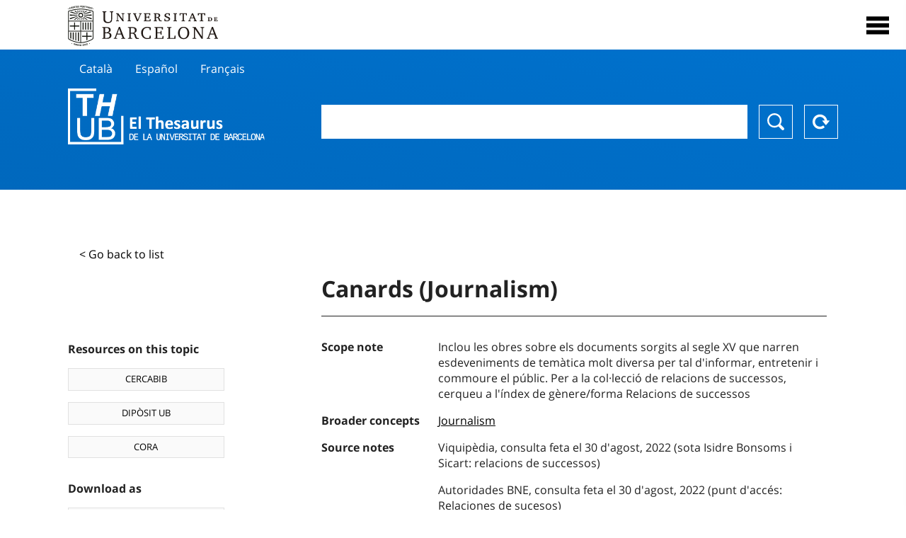

--- FILE ---
content_type: text/html; charset=utf-8
request_url: https://vocabularis.crai.ub.edu/en/thub/concept/thub:981060732161806706?microtesaurus=TH9&p=3
body_size: 13333
content:
<!DOCTYPE html>
<html lang="en" xml:lang="en">
<head>
<script async src="https://www.googletagmanager.com/gtag/js?id=G-PGP0HELLJ6"></script>
<script>
    window.dataLayer = window.dataLayer || [];
    function gtag(){dataLayer.push(arguments);}
    gtag('js', new Date());
    gtag('config', 'G-PGP0HELLJ6');
</script>
    <title>Canards (Journalism) - Subjects - University of Barcelona Thesaurus (THUB) | UB&#x27;s Learning and Research Resources Centre (CRAI)</title>
    <meta name="description" content="The Thesaurus of the UB (THUB) is the structured and controlled vocabulary that is used as a basic tool for the indexing and retrieval by subject of all the information resources of the CRAI of the UB">
    <meta name="robots" content="index,follow" />
    <meta name="viewport" content="width=device-width, initial-scale=1, maximum-scale=1">
    <link rel="shortcut icon" href="https://crai.ub.edu/sites/default/files/favicon.ico" type="image/vnd.microsoft.icon" />
    <meta property="og:locale:alternate" content="ca" />
    <link rel="alternate" hreflang="ca" href="https://vocabularis.crai.ub.edu/ca/thub/concept/thub:981060732161806706" />
    <meta property="og:locale:alternate" content="es" />
    <link rel="alternate" hreflang="es" href="https://vocabularis.crai.ub.edu/es/thub/concept/thub:981060732161806706" />
    <meta property="og:locale:" content="en" />
    <link rel="alternate" hreflang="en" href="https://vocabularis.crai.ub.edu/en/thub/concept/thub:981060732161806706" />
    <meta property="og:locale:alternate" content="fr" />
    <link rel="alternate" hreflang="fr" href="https://vocabularis.crai.ub.edu/fr/thub/concept/thub:981060732161806706" />
    <link rel="canonical" href="https://vocabularis.crai.ub.edu/en/thub/concept/thub:981060732161806706"/>
    <link rel="stylesheet" type="text/css" href="/css/styles-v2.42.css">
</head>
<body class="concept-detail is-production">
  <div id="container">
  <header>
       <div class="header__logo">
  		 <div class="center">
  			 <a href="https://www.ub.edu" target="_blank">
  			 	<img src="/img/UB-negre.svg">
  			 </a>
              <nav>
                  <div id="menu">
                      <div class="menu-button" tabindex="0" onkeypress="handleEnter(event)">
                          <span>Close</span>
                      </div>
                      <div class="menu-content">
                          <div class="menu-button" tabindex="0" onkeypress="handleEnter(event)">
                              <span>Close</span>
                          </div>
                          <ul class="menu-intro">
                              <li><span>Thesaurus</span>
                              <ul>
                                  <li><a tabindex="-1" href="https://crai.ub.edu/en/services-and-resources/thub/what-is-it" target="_blank">What&#x27;s THUB?</a></li>
                                  <li><a tabindex="-1" href="http://crai.ub.edu/ca/recursos-d-informacio/thub/guia-consulta" target="_blank">Consultation guide</a></li>
                                  <li><a tabindex="-1" href="https://crai.ub.edu/en/services-and-resources/thub/structure-scope" target="_blank">Structure and scope</a></li>
                                  <li><a tabindex="-1" href="http://crai.ub.edu/ca/recursos-d-informacio/thub/microtesaurus" target="_blank">Microthesaurus</a></li>
                                  <li><a tabindex="-1" href="https://crai.ub.edu/en/services-and-resources/thub/faq" target="_blank">FAQ</a></li>
                                  <li><a tabindex="-1" href="http://crai.ub.edu/ca/recursos-d-informacio/thub/descarrega" target="_blank">Download files</a></li>
                              </ul>
                              </li>
                              <li><a tabindex="-1" href="https://crai.ub.edu/en/about-crai" target="_blank">Get to know the CRAI</a></li>
                              <li><a tabindex="-1" href="https://crai.ub.edu/en/serveis-az" target="_blank">CRAI services and resources</a></li>
                              <li></li>
                          </ul>
                          <ul class="menu-bottom">
                                  <li><a tabindex="-1" href="https://vocabularis.crai.ub.edu/ca/thub/concept/thub:981060732161806706?microtesaurus&#x3D;TH9&amp;p&#x3D;3">Català</a></li>
                                  <li><a tabindex="-1" href="https://vocabularis.crai.ub.edu/es/thub/concept/thub:981060732161806706?microtesaurus&#x3D;TH9&amp;p&#x3D;3">Español</a></li>
                                  <li><a tabindex="-1" class="active">English</a></li>
                                  <li><a tabindex="-1" href="https://vocabularis.crai.ub.edu/fr/thub/concept/thub:981060732161806706?microtesaurus&#x3D;TH9&amp;p&#x3D;3">Français</a></li>
                          </ul>
                      </div>
                  </div>
              </nav>
  		</div>
       </div >
   </header>  <div id="content">
    <header>
	<div class="language-buttons">
		<ul>
			<li><a href="https://vocabularis.crai.ub.edu/ca/thub/concept/thub:981060732161806706?microtesaurus&#x3D;TH9&amp;p&#x3D;3">Català</a></li>
			<li><a href="https://vocabularis.crai.ub.edu/es/thub/concept/thub:981060732161806706?microtesaurus&#x3D;TH9&amp;p&#x3D;3">Español</a></li>
			<li><a href="https://vocabularis.crai.ub.edu/fr/thub/concept/thub:981060732161806706?microtesaurus&#x3D;TH9&amp;p&#x3D;3">Français</a></li>
		</ul>
	</div>
	<span>
	<a href="/en/thub">Thesaurus UB (THUB)</a>
	<div class="search_nav">
		<form method="get" id="search_nav__form" action="/en/thub">
			<div class="search_nav__input-container">
				<input id="input-query" name="q" autocomplete="off">
			</div>
			<div class="search_nav__buttons-container">
				<button type="submit">Search</button>
				<button type="reset">Reset</button>
			</div>
		</form>
	</div>
	</span>
</header><main class="history_back">
	<div class="concept_detail__history_back">
		<a href="/en/thub?microtesaurus&#x3D;TH9&amp;p&#x3D;3&back">&lt; Go back to list</a>
	</div>
	<div class="concept_detail__block_main">

	<div class="concept_detail__complements">
		<div class="concept_detail__potentials">
			<p class="title">Resources on this topic</p>
			<ul>
                <li><a href="https://cercabib.ub.edu/discovery/search?vid=34CSUC_UB:VU1&query=sub,exact,Canards (Journalism)&tab=Everything&search_scope=MyInst_and_CI" target="_blank">CERCABIB</a></li>
                <li><a href="https://diposit.ub.edu/browse/subject?value=Canards (Journalism)" target="_blank">DIPÒSIT UB</a></li>
				<li><a href="https://dataverse.csuc.cat/dataverse/cat/?q=topicClassValue%3A+981060732161806706" target="_blank">CORA</a></li>
			</ul>
		</div>
		<div class="concept_detail__export">
			<p class="title">Download as</p>
			<ul>
				<li><a href="?export=rdf" target="_blank"><span>RDF/XML</span></a></li>
				<li><a href="?export=jsonld" target="_blank"><span>JSON-LD</span></a></li>
				<li><a href="?export=marc21" target="_blank"><span>MARC21</span></a></li>
			</ul>
		</div>
	</div>
	<div class="concept_detail__description">
<h1 class="title">Canards (Journalism)</h1>
<dl>
<dt>Scope note</dt>
	<dd>Inclou les obres sobre els documents sorgits al segle XV que narren esdeveniments de temàtica molt diversa per tal d&#x27;informar, entretenir i commoure el públic. Per a la col·lecció de relacions de successos, cerqueu a l&#x27;índex de gènere/forma Relacions de successos</dd>


<dt>Broader concepts</dt>
		<dd><a href="/en/thub/concept/thub:981058505254606706">Journalism</a></dd>



<dt>Source notes</dt>
		<dd>Viquipèdia, consulta feta el 30 d&#x27;agost, 2022 (sota Isidre Bonsoms i Sicart: relacions de successos)</dd>
		<dd>Autoridades BNE, consulta feta el 30 d&#x27;agost, 2022 (punt d&#x27;accés: Relaciones de sucesos)</dd>
		<dd>LCSH, consulta feta el 30 d&#x27;agost, 2022 (punt d&#x27;accés: Canards (Journalism))</dd>
		<dd>RAMEAU, consulta feta el 30 d&#x27;agost, 2022 (punt d&#x27;accés: Canards (journalisme))</dd>

<dt>Thesaurus</dt>
		<dd><a href="/en/thub?tesaurus=150">Subjects</a></dd>

<dt>Microthesaurus</dt>
		<dd><a href="/en/thub?microtesaurus=TH9">Knowledge and culture : generalities</a></dd>

<dt>Equivalent concepts in other schemes</dt>
<dd><a class="external" href="http://id.loc.gov/authorities/subjects/sh85019474" target="_blank">Canards (Journalism) [LCSH]</a></dd>
<dd><a class="external" href="http://data.bnf.fr/11957789" target="_blank">Canards (journalisme) [RAMEAU]</a></dd>
<dd><a class="external" href="http://datos.bne.es/resource/XX544656" target="_blank">Relaciones de sucesos [BNE/A]</a></dd>

<dt>Permalink</dt>
<dd class="permanent_link">https://vocabularis.crai.ub.edu/thub/concept/thub:981060732161806706</dd>

<dt class="concept_detail__marc21">Format MARC21</dt>
	<dd class="format-21">
		<ul>
			<li>LEADER 01275nz  a2200241n  4500
001 981060732161806706
005 20220830130546.0
008 220830|||anznnbabn          |a ana     d
040   $aES-BaUB$bcat$cES-BaUB$fthub
072  7$aTH 07$2thub
150   $aRelacions de successos
550   $wg$aPeriodisme
670   $aViquipèdia, consulta feta el 30 d&#x27;agost, 2022$b(sota Isidre Bonsoms i Sicart: relacions de successos)
670   $aAutoridades BNE, consulta feta el 30 d&#x27;agost, 2022$b(punt d&#x27;accés: Relaciones de sucesos)
670   $aLCSH, consulta feta el 30 d&#x27;agost, 2022$b(punt d&#x27;accés: Canards (Journalism))
670   $aRAMEAU, consulta feta el 30 d&#x27;agost, 2022$b(punt d&#x27;accés: Canards (journalisme))
680   $iInclou les obres sobre els documents sorgits al segle XV que narren esdeveniments de temàtica molt diversa per tal d&#x27;informar, entretenir i commoure el públic. Per a la col·lecció de relacions de successos, cerqueu a l&#x27;índex de gènere/forma$aRelacions de successos
681   $iNota a l’índex de gènere/forma sota$aRelacions de successos
750  7$aRelaciones de sucesos$2thub//spa
750  7$aCanards (Journalism)$2thub//eng
750  7$aCanards (journalisme)$2thub//fre
909   $a11$5ES-BaUB
990   $aTHUB Tema$5ES-BaUB</li>
		</ul>
	</dd>
<dt>Preferred term in other languages</dt>
	<dd class="preflabelotherlanguage"><span>Català</span>Relacions de successos</dd>
	<dd class="preflabelotherlanguage"><span>Español</span>Relaciones de sucesos</dd>
	<dd class="preflabelotherlanguage"><span>Français</span>Canards (journalisme)</dd>



</dl>
<div class="concept_detail__graph" id="concept_detail__graph">
<div class="top left">
  <div class="control-zoom bar control">
    <a class="control-zoom-in" href="#" title="Zoom in" role="button" aria-label="Zoom in">+</a>
    <a class="control-zoom-out" href="#" title="Zoom out" role="button" aria-label="Zoom out">−</a>
  </div>
</div>
<svg id='constellation-graph' width='100%'></svg>

</div>
<dl><dt>Last updated dated</dt><dd>12/01/2026</dd></dl>
</div>
</div>
</main>
  </div>
  <footer>
      <div class="centered">
          <div>
              <div class="footer-1">
                  <p class="crai-logo-bottom"><a href="https://crai.ub.edu" target="_blank"><img
                          src="/img/CRAI_logo_unatintanegre.png"></a></p>
                  <p class="email-bottom"><a
                          href="&#109;&#97;&#105;&#108;&#116;&#111;&#58;&#99;&#114;&#97;&#105;&#46;&#112;&#116;&#64;&#117;&#98;&#46;&#101;&#100;&#117;"
                          target="_blank">&#99;&#114;&#97;&#105;&#46;&#112;&#116;&#64;&#117;&#98;&#46;&#101;&#100;&#117;</a>
                  </p>
              </div>
              © Centre de Recursos per a l'Aprenentatge i la Investigació. Tots els drets reservats<br>
              Gestionat per la Unitat de Procés Tècnic
              <a href="http://crai.ub.edu/ca/que-ofereix-el-crai/sau/">Comentaris</a>
          </div>
          <div class="logo-fao">
              <img src=https://assets.agris.fao.org/public/images/2024-10/ADP_cert_2025.png
                   alt="ESD – FAO AGRIS data provider 2025"
                   title="Seal of recognition for active AGRIS Data Providers 2025" width="100"/>
          </div>
      </div>
  </footer>  </div>
  <script src="https://code.jquery.com/jquery-3.5.1.min.js" integrity="sha256-9/aliU8dGd2tb6OSsuzixeV4y/faTqgFtohetphbbj0=" crossorigin="anonymous"></script>
  <script src="/js/tools-v2.42.js"></script>
  <script src="/js/typeahead.bundle.min.js" defer></script>  
  <script src="/js/main-v2.42.js" defer></script>
  <script src="/js/d3.v5.min-v2.42.js" defer></script>
<script src="/js/exploration-v2.42.js" defer></script>

  <script>
    
	var ub = window.ub || {};
	ub.typeahead = {
		language: 'en',
		url: '/en/thub/concepts/suggestions?query=%QUERY',
		wildcard: '%QUERY',
		elem: '#input-query',
		currentKeyword: "",
		display: function(obj) { return obj.label;},
      	identify: function(obj) { return obj.label;},
		limit: 100,
		minLength: 2,
		translations: {"header": "Suggestions", 
		"notFound": "no items found", 
		"pending": "searching suggestions"},
	};


  const explorationData = {"id":"thub:981060732161806706","url":"/en/thub/concept/$id?microtesaurus=TH9&p=3","urlData":"/en/thub/concept/$id/exploration"};


	window.ub = window.ub || {};
	ub.detail = {...ub.detail || {}, inscheme: "Subjects" };


    </script>
  <script async src="https://www.googletagmanager.com/gtag/js?id=UA-52300980-8"></script>
  <script>
    window.dataLayer = window.dataLayer || [];
    function gtag(){dataLayer.push(arguments);}
    gtag('js', new Date());

    gtag('config', 'UA-52300980-8');
  </script>
</body>
</html>